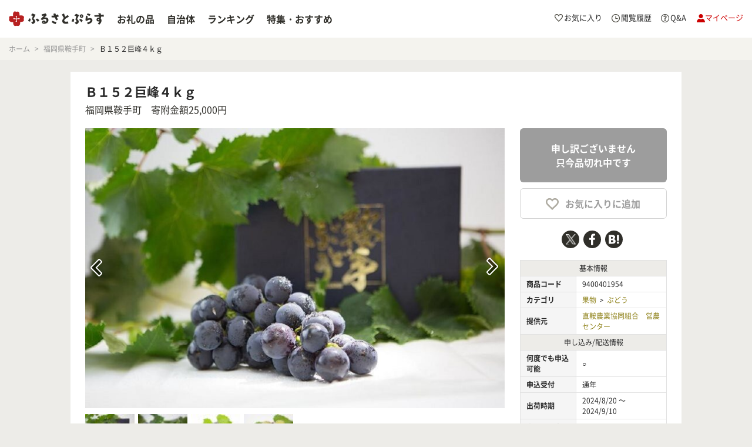

--- FILE ---
content_type: text/html; charset=UTF-8
request_url: https://furusatoplus.com/product/404021-56606/
body_size: 44710
content:
<!doctype html>
<html lang="ja">
<head prefix="og: http://ogp.me/ns# fb: http://ogp.me/ns/fb#">
<meta charset="utf-8">
<title>ふるさと納税 「Ｂ１５２巨峰４ｋｇ」 福岡県鞍手町 - ふるさと納税の「ふるさとぷらす」</title>
<!-- Global site tag (gtag.js) - Google Analytics -->
<script async src="https://www.googletagmanager.com/gtag/js?id=G-SNNV528WED"></script>
<script>
window.dataLayer = window.dataLayer || [];
function gtag(){dataLayer.push(arguments);}
gtag('js', new Date());
gtag('config', 'G-SNNV528WED');
</script>
<meta name="description" content="福岡県鞍手町 ふるさと納税「Ｂ１５２巨峰４ｋｇ」。美味しさを探し求めて、半世紀。 芳醇でまろやかな甘みとみずみずしさが特徴の「鞍手ぶどう」です。
 自然の中で育まれた鞍手町特産品の巨峰。生産面積40ヘクタールは福岡県筑豊地区第１位。芳醇でまろやかな甘みとみずみずしさが特徴の鞍手産 巨峰をご賞味くださ…">
<meta name="keywords" content="ふるさと納税,福岡県,鞍手町,Ｂ１５２巨峰４ｋｇ,お礼の品,ふるさとぷらす">
<meta property="og:url" content="https://furusatoplus.com/product/404021-56606/">
<meta property="og:title" content="ふるさと納税 「Ｂ１５２巨峰４ｋｇ」 福岡県鞍手町 - ふるさと納税の「ふるさとぷらす」">
<meta property="og:description" content="福岡県鞍手町 ふるさと納税「Ｂ１５２巨峰４ｋｇ」。美味しさを探し求めて、半世紀。 芳醇でまろやかな甘みとみずみずしさが特徴の「鞍手ぶどう」です。
 自然の中で育まれた鞍手町特産品の巨峰。生産面積40ヘクタールは福岡県筑豊地区第１位。芳醇でまろやかな甘みとみずみずしさが特徴の鞍手産 巨峰をご賞味くださ…">
<meta property="og:type" content="article">
<meta property="og:image" content="https://furusatoplus.com/icv/product/404021-56606/X870.580_productmain_9400401954_57865_orig.jpg">
<meta property="og:site_name" content="ふるさとぷらす">
<meta property="fb:app_id" content="108712516193419">
<meta name="viewport" content="width=1080,user-scalable=yes,shrink-to-fit=no">
<meta name="application-name" content="ふるさとぷらす">
<meta name="msapplication-config" content="/browserconfig.xml">
<meta name="robots" content="index,follow">
<meta name="csrf-token" content="KhqWxp7EAuDb1R694uihfFtsZC0M2IcVi1f0fRWd">
<link rel="canonical" href="https://furusatoplus.com/product/404021-56606/">
<link rel="shortcut icon" href="https://furusatoplus.com/images/pc/common/parts/img_favicon.ico">
<link rel="apple-touch-icon" href="https://furusatoplus.com/images/pc/common/parts/img_touch.png">
<link rel="stylesheet" href="/css/pc/common.css?2412041636">
<link rel="stylesheet" href="/css/pc/product.css?2405241245">
<script>
var fplConf = {
  cdndomain: 'https://furusatoplus.com'
};
</script>
<!--DTM Header code-->
<script src=""></script>
<!--/DTM Header code-->
</head>
<body class="ver04">
<header class="header04">
<div class="headerMod">
<div class="logo"><a href="/"><img src="https://furusatoplus.com/images/pc/common/parts/logo_05.png" width="162" alt="ふるさとぷらす"></a></div>
<div class="navBox">
<div class="nav">
<ul>
<li><a href="/search/" class="product">お礼の品</a></li>
<li><a href="/local/" class="local">自治体</a></li>
<li><a href="/ranking/" class="ranking">ランキング</a></li>
<li><a href="/feature/" class="info">特集・おすすめ</a></li>
</ul>
</div>
</div>
<div class="supportMenuBox">
<ul class="sMenu">

<li class="favorite"><a href="/favorite/">お気に入り</a></li>
<li class="history"><a href="/history/">閲覧履歴</a></li>
<li class="helpFaq"><a href="/info/faq/">Q&amp;A</a></li>
<li class="mypage"><a href="https://furusatoplus.com/mypage">マイページ</a></li>
</ul>
</div>

<!-- <h1>Sagai</h1> -->

<div class="topicPath">
<ol>
<li>
<span itemscope="" itemtype="http://data-vocabulary.org/Breadcrumb">
<a href="/" itemprop="url">
<span itemprop="title">ホーム</span>
</a>
</span>
</li>
<li>
<span itemscope="" itemtype="http://data-vocabulary.org/Breadcrumb">
<a href="/local/404021/" itemprop="url">
<span itemprop="title">福岡県鞍手町</span>
</a>
</span>
</li>
<li class="current">
<span>
<span itemprop="title"><strong>Ｂ１５２巨峰４ｋｇ</strong></span>
</span>
</li>
</ol>
</div>
</div>
</header>
<main>
<div class="productMod">
<div class="ttlBox">
<div class="txt">
<h1 class="mainTtl">Ｂ１５２巨峰４ｋｇ</h1>
<div class="subTtl"><a href="/local/404021/">福岡県鞍手町</a>　寄附金額25,000円</div>
</div>
</div>

<div class="wrapper">
<div class="productBox">
<div class="itemImgBox">
<div class="wrap ">
<div class="productGallery js-gallery03">
<div class="itemImgMain">
<img src="https://furusatoplus.com/icv/product/404021-56606/X720.480_productmain_9400401954_57865_orig.jpg" width="714" height="476" class="mainItemImg" data-index="0" onerror="this.src='https://furusatoplus.com/icv/noimage/X720.480_noimage_01.png'; this.onerror=null; return false;">
<span class="itemImgPrev" onclick="onclickcatalyst_gallery('スライド'); return true;"></span>
<span class="itemImgNext" onclick="onclickcatalyst_gallery('スライド'); return true;"></span>
</div>
<ul class="itemTxtList">
<li style="display: list-item;">
</li>
<li>
</li>
<li>
</li>
<li>
</li>
</ul>
<ul class="itemImgList" onclick="onclickcatalyst_gallery('お礼の品サブ画像'); return true;">
<li><img src="https://furusatoplus.com/icv/product/404021-56606/X58.39_productmain_9400401954_57865_orig.jpg" width="84" height="56" alt="" onerror="this.src='https://furusatoplus.com/icv/noimage/X58.39_noimage_01.png'; this.onerror=null; return false;"></li>
<li><img src="https://furusatoplus.com/icv/product/404021-56606/X58.39_productsub_9400400423_402555_orig.jpg" width="84" height="56" alt="" onerror="this.src='https://furusatoplus.com/icv/noimage/X58.39_noimage_01.png'; this.onerror=null; return false;"></li>
<li><img src="https://furusatoplus.com/icv/product/404021-56606/X58.39_productsub_9400400423_402556_orig.jpg" width="84" height="56" alt="" onerror="this.src='https://furusatoplus.com/icv/noimage/X58.39_noimage_01.png'; this.onerror=null; return false;"></li>
<li><img src="https://furusatoplus.com/icv/product/404021-56606/X58.39_productsub_9400400423_402557_orig.jpg" width="84" height="56" alt="" onerror="this.src='https://furusatoplus.com/icv/noimage/X58.39_noimage_01.png'; this.onerror=null; return false;"></li>
</ul>
</div>
</div>
</div>


<div class="lead">
<div class="leadTtl">美味しさを探し求めて、半世紀。 芳醇でまろやかな甘みとみずみずしさが特徴の「鞍手ぶどう」です。<br>
</div>
<div class="leadTxt">
<p>自然の中で育まれた鞍手町特産品の巨峰。生産面積40ヘクタールは福岡県筑豊地区第１位。芳醇でまろやかな甘みとみずみずしさが特徴の鞍手産 巨峰をご賞味ください。その栽培は戦後まもなく導入されて以来、半世紀以上にわたり生産者の研究と努力に支えられ、今日まで特産品として大切に受け継がれています。巨峰の収穫時期には、町内のあちらこちらに巨峰の直売所が設けられます。<br>
</p>
</div>
</div>


<div class="productSpec">
<ul>
<li>商品内容：●巨峰4ｋｇ※年間を通して受付を行いますが、発送期間限定（８月下旬～９月中旬頃）のため、8月31日以降にお申込み場合は、翌年の８月下旬～９月中旬頃の発送となります。なお、天候により発送期間には若干の変動が生じることがありますので、予めご了承ください。<br>
</li>
<li>原産地・原材料生産地：福岡県鞍手町</li>
</ul>
</div>
</div>

<div class="infoBox">
<div class="send">
<div class="btn06"><p>申し訳ございません<br>只今品切れ中です</p></div>
</div>
<div class="favBtn01"><span class="js-favBtn01 favBtn" data-cd="404021-56606" data-action="insert" onclick="onclickcatalyst_favorite(this,'福岡県','鞍手町','404021','Ｂ１５２巨峰４ｋｇ','404021-56606','果物','果物：ぶどう','25000','お礼の品お気に入り'); return false;"><span class="icon"></span><span class="txt">お気に入りに追加</span></span></div>


<div class="sns">
<ul class="js-sns02">
<li class="twBtn" onclick="onclickcatalyst_sns('X','product_header'); return true;"><a href="http://x.com/share?text=%E3%81%B5%E3%82%8B%E3%81%95%E3%81%A8%E7%B4%8D%E7%A8%8E%20%E3%80%8C%EF%BC%A2%EF%BC%91%EF%BC%95%EF%BC%92%E5%B7%A8%E5%B3%B0%EF%BC%94%EF%BD%8B%EF%BD%87%E3%80%8D%20%E7%A6%8F%E5%B2%A1%E7%9C%8C%E9%9E%8D%E6%89%8B%E7%94%BA%20-%20%E3%81%B5%E3%82%8B%E3%81%95%E3%81%A8%E7%B4%8D%E7%A8%8E%E3%81%AE%E3%80%8C%E3%81%B5%E3%82%8B%E3%81%95%E3%81%A8%E3%81%B7%E3%82%89%E3%81%99%E3%80%8D&url=http%3A%2F%2Ffurusatoplus.com%2Fproduct%2F404021-56606%2F&hashtags=%E3%81%B5%E3%82%8B%E3%81%95%E3%81%A8%E7%B4%8D%E7%A8%8E" onclick="window.open(this.href, '', 'menubar=no,toolbar=no,resizable=yes,scrollbars=yes,height=800,width=1000');return false;" rel="nofollow"><img src="https://furusatoplus.com/images/pc/common/parts/icon_x_01.svg" width="30" height="30" alt="x"></a></li>
<li class="fbBtn" onclick="onclickcatalyst_sns('FACEBOOK','product_header'); return true;"><a href="http://www.facebook.com/sharer.php?src=bm&u=http%3A%2F%2Ffurusatoplus.com%2Fproduct%2F404021-56606%2F" onclick="window.open(this.href, '', 'menubar=no,toolbar=no,resizable=yes,scrollbars=yes,height=800,width=1000');return false;" rel="nofollow"><img src="https://furusatoplus.com/images/pc/common/parts/icon_fb_01.svg" width="30" height="30" alt="facebook"></a></li>
<li class="hbBtn" onclick="onclickcatalyst_sns('HATENA','product_header'); return true;"><a href="http://b.hatena.ne.jp/append?http%3A%2F%2Ffurusatoplus.com%2Fproduct%2F404021-56606%2F" onclick="window.open(this.href, '', 'menubar=no,toolbar=no,resizable=yes,scrollbars=yes,height=800,width=1000');return false;" rel="nofollow"><img src="https://furusatoplus.com/images/pc/common/parts/icon_hb_01.svg" width="30" height="30" alt="はてなブックマーク"></a></li>
</ul>
</div>






<div class="info">
<table class="tbl03">
<tr class="infoItem"><th colspan="2" class="sectionTtl">基本情報</th></tr>
<tr class="infoItem"><th class="infoTableHead">商品コード</th><td>9400401954</td></tr>
<tr class="infoItem">
<th class="infoTableHead">カテゴリ</th>
<td>
<a href="/search/?big_categories_cd=05">果物</a>
<span class="symbol">&gt;</span>
<a href="/search/?small_categories_id=45">ぶどう</a>
</td>
</tr>
<tr class="infoItem">
<th class="infoTableHead">提供元</th>
<td><a href="/search/?company_name=%E7%9B%B4%E9%9E%8D%E8%BE%B2%E6%A5%AD%E5%8D%94%E5%90%8C%E7%B5%84%E5%90%88%E3%80%80%E5%96%B6%E8%BE%B2%E3%82%BB%E3%83%B3%E3%82%BF%E3%83%BC">直鞍農業協同組合　営農センター</a></td>
</tr>

<tr class="infoItem"><th colspan="2" class="sectionTtl">申し込み/配送情報</th></tr>
<tr class="infoItem"><th>何度でも申込可能</th><td>○</td></tr>
<tr class="infoItem">
<th>申込受付</th>
<td>通年</td>
</tr>
<tr class="infoItem">
<th>出荷時期</th>
<td>2024/8/20 ～<br>2024/9/10
</td>
</tr>
<tr class="infoItem"><th>寄附証明書<br>送付時期目安</th><td>寄附申込日の翌月にお届けいたします。</td></tr>
<tr class="infoItem"><th>配送</th><td>チルド（ゆうパック）</td></tr>

<tr class="infoItem"><th colspan="2" class="sectionTtl">決済方法</th></tr>
<tr class="infoItem">
<th>クレジットカード決済</th>
<td>○</td>
</tr>
<tr class="infoItem">
<th>コンビニ決済</th>
<td>-</td>
</tr>
<tr class="infoItem">
<th>銀行決済（ペイジー）</th>
<td>-</td>
</tr>
</table>
</div>

<div class="youPack">
<p><img src="https://furusatoplus.com/images/pc/common/parts/logo_youPack.jpg" width="62" alt="ゆうパックでお届けします"><span class="txt">でお届けします</span></p>
</div>

</div>

<div class="sendBox">
<div class="btn06"><p>申し訳ございません<br>只今品切れ中です</p></div>
<div class="attentionBlk">
<ul>
<li>●お礼の品の発送<br>
※返礼品の発送は、取扱事業者の準備が整い次第順次発送しておりますが、人気の品や季節限定品及び年末年始時期についてはお時間を頂く場合がございますので、詳しくは各お礼の品ページの表記をご確認ください。<br>
<br>
●寄附受領証明書等<br>
※「寄附受領証明書」及び「ワンストップ特例申請書」の発送につきましては、お申込みをお受けした翌月に発送します。<br>
※お申込み頂いた個人情報は、本町の寄附金の受付、確認・連絡等に利用するものであり、それ以外の目的で使用することはありません。 <br>
※ご住所等の変更があった場合は、ご連絡いただきますようお願いします。<br>
</li>
</ul>
</div>
</div>

</div>
</div>

<div id="GIFT" class="productListMod">
<h2 class="ttl01">鞍手町の寄附のお礼の品</h2>
<div class="txt01">
<div class="sum">
<p>寄附を頂きました皆様に、ささやかではありますが、鞍手町の特産品等をお礼の品としてご用意しております。本町自慢の品をご堪能ください。<br>
※お礼の品につきましては、鞍手町以外にお住まいの方が対象となります。<br>
※令和元年６月１日の地方税法等の一部改正により鞍手町民の方が鞍手町にふるさと納税（寄附）を行った場合については、お礼の品を送付することができなくなりましたので、ご了承ください。<br>
</p>
</div>
</div>
<ul class="list01 ">
<li class="product">
<div class="img">
<a href="/product/404021-29130/">
<img src="https://furusatoplus.com/icv/product/404021-29130/X228.152_productmain_9400401561_30391_orig.jpg" width="228" height="152" alt="【ミシュラン掲載】Ｆ１１０ふるの牛（黒毛和牛）Ａ５特選焼肉用　１．７ｋｇ" onerror="this.src='https://furusatoplus.com/icv/noimage/X228.152_noimage_01.png'; this.onerror=null; return false;">
</a>
</div>
<div class="name"><a href="/product/404021-29130/">【ミシュラン掲載】Ｆ１１０ふるの牛（黒毛和牛）Ａ５特選焼肉用　１．７ｋｇ</a></div>
<div class="detail"><p>東京の有名レストランにも提供している逸品。肥育農家　古野英樹…</p></div>
<div class="price"><span class="donation">寄附金額</span>&nbsp;100,000<span>円</span></div>
<div class="favBtn02 js-favBtn01 favBtn" data-cd="404021-29130" data-action="insert" onclick="onclickcatalyst_favorite(this,'福岡県','鞍手町','404021','【ミシュラン掲載】Ｆ１１０ふるの牛（黒毛和牛）Ａ５特選焼肉用　１．７ｋｇ','404021-29130','肉','肉：牛肉','100000','お礼の品お気に入り'); return false;"><span class="icon"></span></div>
</li>
<li class="product">
<div class="img">
<a href="/product/404021-27690/">
<img src="https://furusatoplus.com/icv/product/404021-27690/X228.152_productmain_9400401455_28951_orig.jpg" width="228" height="152" alt="【ミシュラン掲載】Ｂ１３９ふるの牛（黒毛和牛）Ａ５特選切り落とし　７５０ｇ" onerror="this.src='https://furusatoplus.com/icv/noimage/X228.152_noimage_01.png'; this.onerror=null; return false;">
</a>
</div>
<div class="name"><a href="/product/404021-27690/">【ミシュラン掲載】Ｂ１３９ふるの牛（黒毛和牛）Ａ５特選切り落とし　７５０ｇ</a></div>
<div class="detail"><p>東京の有名レストランにも提供している逸品。肥育農家　古野英樹…</p></div>
<div class="price"><span class="donation">寄附金額</span>&nbsp;20,000<span>円</span></div>
<div class="favBtn02 js-favBtn01 favBtn" data-cd="404021-27690" data-action="insert" onclick="onclickcatalyst_favorite(this,'福岡県','鞍手町','404021','【ミシュラン掲載】Ｂ１３９ふるの牛（黒毛和牛）Ａ５特選切り落とし　７５０ｇ','404021-27690','肉','肉：牛肉','20000','お礼の品お気に入り'); return false;"><span class="icon"></span></div>
</li>
<li class="product">
<div class="img">
<a href="/product/404021-61948/">
<img src="https://furusatoplus.com/icv/product/404021-61948/X228.152_productmain_9400402024_63207_orig.jpg" width="228" height="152" alt="Ａ１８６味宝卵" onerror="this.src='https://furusatoplus.com/icv/noimage/X228.152_noimage_01.png'; this.onerror=null; return false;">
</a>
</div>
<div class="name"><a href="/product/404021-61948/">Ａ１８６味宝卵</a></div>
<div class="detail"><p>600件を超えるホテルや飲食店で使用されている味宝卵。 毎日…</p></div>
<div class="price"><span class="donation">寄附金額</span>&nbsp;10,000<span>円</span></div>
<div class="favBtn02 js-favBtn01 favBtn" data-cd="404021-61948" data-action="insert" onclick="onclickcatalyst_favorite(this,'福岡県','鞍手町','404021','Ａ１８６味宝卵','404021-61948','卵・乳製品','卵・乳製品：卵','10000','お礼の品お気に入り'); return false;"><span class="icon"></span></div>
</li>
<li class="product">
<div class="img">
<a href="/product/404021-38724/">
<img src="https://furusatoplus.com/icv/product/404021-38724/X228.152_productmain_9400401735_39985_orig.jpg" width="228" height="152" alt="Ａ１６４特撰博多もつ鍋【まろやかあごだし醤油仕立て】2～3人前" onerror="this.src='https://furusatoplus.com/icv/noimage/X228.152_noimage_01.png'; this.onerror=null; return false;">
</a>
</div>
<div class="name"><a href="/product/404021-38724/">Ａ１６４特撰博多もつ鍋【まろやかあごだし醤油仕立て】2～3人前</a></div>
<div class="detail"><p>独楽で大人気の「まろやかあごだし醤油仕立て」のもつ鍋です。国…</p></div>
<div class="price"><span class="donation">寄附金額</span>&nbsp;11,000<span>円</span></div>
<div class="favBtn02 js-favBtn01 favBtn" data-cd="404021-38724" data-action="insert" onclick="onclickcatalyst_favorite(this,'福岡県','鞍手町','404021','Ａ１６４特撰博多もつ鍋【まろやかあごだし醤油仕立て】2～3人前','404021-38724','加工食品','加工食品：その他（加工食品）','11000','お礼の品お気に入り'); return false;"><span class="icon"></span></div>
</li>
</ul>
<ul class="list01  end">
<li class="product">
<div class="img">
<a href="/product/404021-17396/">
<img src="https://furusatoplus.com/icv/product/404021-17396/X228.152_productmain_9400401376_18657_orig.jpg" width="228" height="152" alt="Ｆ１０６【１kg】博多和牛シャトーブリアン" onerror="this.src='https://furusatoplus.com/icv/noimage/X228.152_noimage_01.png'; this.onerror=null; return false;">
</a>
</div>
<div class="name"><a href="/product/404021-17396/">Ｆ１０６【１kg】博多和牛シャトーブリアン</a></div>
<div class="detail"><p>肉質がやわらかで濃厚な旨味の博多和牛シャトーブリアンを１㎏お…</p></div>
<div class="price"><span class="donation">寄附金額</span>&nbsp;100,000<span>円</span></div>
<div class="favBtn02 js-favBtn01 favBtn" data-cd="404021-17396" data-action="insert" onclick="onclickcatalyst_favorite(this,'福岡県','鞍手町','404021','Ｆ１０６【１kg】博多和牛シャトーブリアン','404021-17396','肉','肉：牛肉','100000','お礼の品お気に入り'); return false;"><span class="icon"></span></div>
</li>
<li class="product">
<div class="img">
<a href="/product/404021-16288/">
<img src="https://furusatoplus.com/icv/product/404021-16288/X228.152_productmain_9400401272_17549_orig.jpg" width="228" height="152" alt="Ａ１４８博多もつ鍋（醤油味・味噌味）食べ比べセット" onerror="this.src='https://furusatoplus.com/icv/noimage/X228.152_noimage_01.png'; this.onerror=null; return false;">
</a>
</div>
<div class="name"><a href="/product/404021-16288/">Ａ１４８博多もつ鍋（醤油味・味噌味）食べ比べセット</a></div>
<div class="detail"><p>ご自宅で博多もつ鍋をお楽しみいただけます。国産牛もつにちゃん…</p></div>
<div class="price"><span class="donation">寄附金額</span>&nbsp;11,000<span>円</span></div>
<div class="favBtn02 js-favBtn01 favBtn" data-cd="404021-16288" data-action="insert" onclick="onclickcatalyst_favorite(this,'福岡県','鞍手町','404021','Ａ１４８博多もつ鍋（醤油味・味噌味）食べ比べセット','404021-16288','加工食品','加工食品：その他（加工食品）','11000','お礼の品お気に入り'); return false;"><span class="icon"></span></div>
</li>
<li class="product">
<div class="img">
<a href="/product/404021-4720/">
<img src="https://furusatoplus.com/icv/product/404021-4720/X228.152_productmain_9400401071_5983_orig.jpg" width="228" height="152" alt="Ｂ１２８特撰博多もつ鍋セット（あごだし味噌仕立て）４～５人前" onerror="this.src='https://furusatoplus.com/icv/noimage/X228.152_noimage_01.png'; this.onerror=null; return false;">
</a>
</div>
<div class="name"><a href="/product/404021-4720/">Ｂ１２８特撰博多もつ鍋セット（あごだし味噌仕立て）４～５人前</a></div>
<div class="detail"><p>博多の定番！バリうまか！！おいしさの秘密は、食肉センター直送…</p></div>
<div class="price"><span class="donation">寄附金額</span>&nbsp;20,000<span>円</span></div>
<div class="favBtn02 js-favBtn01 favBtn" data-cd="404021-4720" data-action="insert" onclick="onclickcatalyst_favorite(this,'福岡県','鞍手町','404021','Ｂ１２８特撰博多もつ鍋セット（あごだし味噌仕立て）４～５人前','404021-4720','加工食品','加工食品：その他（加工食品）','20000','お礼の品お気に入り'); return false;"><span class="icon"></span></div>
</li>
<li class="product">
<div class="img">
<a href="/product/404021-29127/">
<img src="https://furusatoplus.com/icv/product/404021-29127/X228.152_productmain_9400401534_30388_orig.jpg" width="228" height="152" alt="【ミシュラン掲載】Ｇ１０３ふるの牛（黒毛和牛）Ａ５特選サーロインブロック　２．６ｋｇ" onerror="this.src='https://furusatoplus.com/icv/noimage/X228.152_noimage_01.png'; this.onerror=null; return false;">
</a>
</div>
<div class="name"><a href="/product/404021-29127/">【ミシュラン掲載】Ｇ１０３ふるの牛（黒毛和牛）Ａ５特選サーロインブロック　２．６ｋｇ</a></div>
<div class="detail"><p>東京の有名レストランにも提供している逸品。肥育農家　古野英樹…</p></div>
<div class="price"><span class="donation">寄附金額</span>&nbsp;200,000<span>円</span></div>
<div class="favBtn02 js-favBtn01 favBtn" data-cd="404021-29127" data-action="insert" onclick="onclickcatalyst_favorite(this,'福岡県','鞍手町','404021','【ミシュラン掲載】Ｇ１０３ふるの牛（黒毛和牛）Ａ５特選サーロインブロック　２．６ｋｇ','404021-29127','肉','肉：牛肉','200000','お礼の品お気に入り'); return false;"><span class="icon"></span></div>
</li>
</ul>
<div class="btn07"><a href="/local/404021/#GIFT">鞍手町のお礼の品をもっと見る</a></div>
</div>

<div class="localMod">
<div class="wrap">
<div class="img">
<a href="/local/404021/"><img src="https://furusatoplus.com/icv/local/404021/X150.100_localmain_orig.jpg" width="150" alt="福岡県鞍手町" onerror="this.src='https://furusatoplus.com/icv/noimage/X150.100_noimage_01.png'; this.onerror=null; return false;"></a>
</div>
<div class="txt">
<div class="name"><a href="/local/404021/">福岡県鞍手町<span class="kana">ふくおかけん くらてまち</span></a></div>
<div class="catch">新たな力で躍動するまち　くらて</div>
<div class="detail">伝統文化や歴史あふれるまちを次世代に継承し、誰もが住み慣れた地域で安心して暮らし続けることのできる地域社会の構築を目指すため寄附を募ります。皆様のご支援よろしくお願いします。</div>
</div>
</div>
<div class="btn07"><a href="/local/404021/">鞍手町の情報をもっと見る</a></div>
</div>

<div class="productListMod related">
<h2 class="ttl01">その他 自治体の「果物」に関連するお礼の品</h2>
<div class="txt01">
<div class="sum">
<p>鞍手町以外の自治体で掲載している「果物」関連のお礼の品をご紹介します。</p>
</div>
</div>
<ul class="list01 end">
<li class="product">
<div class="img">
<a href="/product/232238-41115/">
<img src="https://furusatoplus.com/icv/product/232238-41115/X228.152_productmain_a017-p_42376_orig.jpg" width="228" height="152" alt="★お届けは2026年8月から！★３種のぶどう詰め合わせ" onerror="this.src='https://furusatoplus.com/icv/noimage/X228.152_noimage_01.png'; this.onerror=null; return false;">
</a></div>
<div class="name"><a href="/product/232238-41115/">★お届けは2026年8月から！★３種のぶどう詰め合わせ</a></div>
<div class="detail"><p>　 見た目にも華やかで食卓を彩るように、またお客様をおもてな…</p></div>
<div class="price"><span class="donation">寄附金額</span>&nbsp;27,000<span>円</span></div>
<div class="local"><span>愛知県大府市</span></div>
<div class="favBtn02 js-favBtn01 favBtn" data-cd="232238-41115" data-action="insert" onclick="onclickcatalyst_favorite(this,'愛知県','大府市','232238','★お届けは2026年8月から！★３種のぶどう詰め合わせ','232238-41115','果物','果物：ぶどう','27000','お礼の品お気に入り'); return false;"><span class="icon"></span></div>
</li>
<li class="product">
<div class="img">
<a href="/product/303437-52901/">
<img src="https://furusatoplus.com/icv/product/303437-52901/X228.152_productmain_dd92145_54160_orig.jpg" width="228" height="152" alt="★2026年度発送分★[新鮮・産直]和歌山県産完熟シャインマスカット約1kg " onerror="this.src='https://furusatoplus.com/icv/noimage/X228.152_noimage_01.png'; this.onerror=null; return false;">
</a></div>
<div class="name"><a href="/product/303437-52901/">★2026年度発送分★[新鮮・産直]和歌山県産完熟シャインマスカット約1kg </a></div>
<div class="detail"><p>朝採りした新鮮なシャインマスカットを産地直送でお届け！ 【発…</p></div>
<div class="price"><span class="donation">寄附金額</span>&nbsp;16,000<span>円</span></div>
<div class="local"><span>和歌山県九度山町</span></div>
<div class="favBtn02 js-favBtn01 favBtn" data-cd="303437-52901" data-action="insert" onclick="onclickcatalyst_favorite(this,'和歌山県','九度山町','303437','★2026年度発送分★[新鮮・産直]和歌山県産完熟シャインマスカット約1kg ','303437-52901','果物','果物：ぶどう','16000','お礼の品お気に入り'); return false;"><span class="icon"></span></div>
</li>
<li class="product">
<div class="img">
<a href="/product/232238-74104/">
<img src="https://furusatoplus.com/icv/product/232238-74104/X228.152_productmain_ct003_75362_orig.jpg" width="228" height="152" alt="【先行予約2026年8月頃発送】大府市産　シャインマスカット800g（1房入り）" onerror="this.src='https://furusatoplus.com/icv/noimage/X228.152_noimage_01.png'; this.onerror=null; return false;">
</a></div>
<div class="name"><a href="/product/232238-74104/">【先行予約2026年8月頃発送】大府市産　シャインマスカット800g（1房入り）</a></div>
<div class="detail"><p>　 大府市の葡萄は愛知県内で最も生産量が多く特産品であり、そ…</p></div>
<div class="price"><span class="donation">寄附金額</span>&nbsp;14,000<span>円</span></div>
<div class="local"><span>愛知県大府市</span></div>
<div class="favBtn02 js-favBtn01 favBtn" data-cd="232238-74104" data-action="insert" onclick="onclickcatalyst_favorite(this,'愛知県','大府市','232238','【先行予約2026年8月頃発送】大府市産　シャインマスカット800g（1房入り）','232238-74104','果物','果物：ぶどう','14000','お礼の品お気に入り'); return false;"><span class="icon"></span></div>
</li>
<li class="product">
<div class="img">
<a href="/product/232238-74103/">
<img src="https://furusatoplus.com/icv/product/232238-74103/X228.152_productmain_ct002_75361_orig.jpg" width="228" height="152" alt="【先行予約2026年8月頃発送】大府市産　シャインマスカット1.4kg(2～3房入）" onerror="this.src='https://furusatoplus.com/icv/noimage/X228.152_noimage_01.png'; this.onerror=null; return false;">
</a></div>
<div class="name"><a href="/product/232238-74103/">【先行予約2026年8月頃発送】大府市産　シャインマスカット1.4kg(2～3房入）</a></div>
<div class="detail"><p>　 大府市の葡萄は愛知県内で最も生産量が多く特産品であり、そ…</p></div>
<div class="price"><span class="donation">寄附金額</span>&nbsp;21,000<span>円</span></div>
<div class="local"><span>愛知県大府市</span></div>
<div class="favBtn02 js-favBtn01 favBtn" data-cd="232238-74103" data-action="insert" onclick="onclickcatalyst_favorite(this,'愛知県','大府市','232238','【先行予約2026年8月頃発送】大府市産　シャインマスカット1.4kg(2～3房入）','232238-74103','果物','果物：ぶどう','21000','お礼の品お気に入り'); return false;"><span class="icon"></span></div>
</li>
</ul>
<div class="btn07"><a href="/search/?big_categories_cd=05">「果物」に関連するお礼の品をもっと見る</a></div>
</div>

<div id="GUIDE" class="guideMod">
<h2 class="ttl01">ふるさと納税ご利用ガイド</h2>
<div class="useFlow">
<h3 class="ttl02">お申込からお礼の品到着までの流れ</h3>
<ul class="list">
<li class="step">
<div class="image step1">
<img src="https://furusatoplus.com/images/pc/common/parts/img_useFlow_01.png" alt="ログイン・寄附情報の入力" width="210">
</div>
<div class="txt">
<p class="ttl">ログイン・寄附情報の入力</p>
<p>申し込みボタンをクリックするとログイン画面に移ります。初めての方は会員登録を行います。会員の方はログインした上で、お申し込みに必要な項目を入力します。
</p></div>
</li>

<li class="step">
<div class="image step2">   
<img src="https://furusatoplus.com/images/pc/common/parts/img_useFlow_02.png" alt="決済の完了・確認メール配信" width="210">
</div>
<div class="txt">
<p class="ttl">決済の完了・確認メール配信</p>
<p>ご希望の決済方法を選択して、お支払いの手続きを済ませます。お申し込みが完了すると、登録済みのメールアドレスに、完了メールが届きます。
</p></div>
</li>

<li class="step">
<div class="image step3">
<img src="https://furusatoplus.com/images/pc/common/parts/img_useFlow_03.png" alt="お礼の品・関連書類の発送" width="210">
</div>
<div class="txt">
<p class="ttl">お礼の品・関連書類の発送</p>
<p>準備ができ次第、自治体からお礼の品や必要書類が発送されます。発送時期は、自治体やお礼の品ごとに異なりますので、お礼の品の情報ページでご確認ください。
</p></div>
</li>

<li class="step">
<div class="image step4">
<img src="https://furusatoplus.com/images/pc/common/parts/img_useFlow_04.png" alt="お礼の品・関連書類が到着！" width="210">
</div>
<div class="txt">
<p class="ttl">お礼の品・関連書類が到着！</p>
<p>お礼の品 や必要書類が順次到着しますので、内容をお確かめください。<span class="att">※書類は税金控除で使用します。必要に応じて所定の手続きを進めてください。</span></p>

</div>
</li>
</ul>
</div>


<div class="article">
<h3 class="ttl02">ふるさと納税 まるわかり！</h3>
<div class="txt01">
<p>ふるさと納税の仕組み、手続きについて、くわしく知りたい方はこちらをご覧ください。<br>
利用にあたっての注意点や、気になる税額控除のお話、各種Ｑ&amp;Ａもご用意しております。ふるさと納税を利用する前に、おさえておくと安心です。</p>
</div>
<ul class="list10 js-link01">
<li class="box">
<div class="image"><img src="https://furusatoplus.com/images/pc/common/info/img_learning_01.jpg" width="228" height="152" alt="ふるさと納税とは？"></div>
<div class="ttl"><a href="/info/001/">ふるさと納税とは？</a></div>
</li>
<li class="box">
<div class="image"><img src="https://furusatoplus.com/images/pc/common/info/img_learning_02.jpg" width="228" height="152" alt="ふるさと納税の手続き 申し込みから確定申告までを解説！"></div>
<div class="ttl"><a href="/info/002/">ふるさと納税の手続き 申し込みから確定申告までを解説！</a></div>
</li>
<li class="box">
<div class="image"><img src="https://furusatoplus.com/images/pc/common/info/img_learning_03.jpg" width="228" height="152" alt="ふるさと納税 控除の目安と限度額の計算方法"></div>
<div class="ttl"><a href="/info/003/">ふるさと納税 控除の目安と限度額の計算方法</a></div>
</li>
<li class="box">
<div class="image"><img src="https://furusatoplus.com/images/pc/common/info/img_learning_04.jpg" width="228" height="152" alt="ふるさと納税の期限や期間"></div>
<div class="ttl"><a href="/info/004/">ふるさと納税の期限や期間</a></div>
</li>
</ul>
<ul class="list10 js-link01">
<li class="box">
<div class="image"><img src="https://furusatoplus.com/images/pc/common/info/img_learning_05.jpg" width="228" height="152" alt="ふるさと納税Ｑ&amp;Ａ"></div>
<div class="ttl"><a href="/info/005/">ふるさと納税の確定申告</a></div>
</li>
<li class="box">
<div class="image"><img src="https://furusatoplus.com/images/pc/common/info/img_learning_06.jpg" width="228" height="152" alt="ふるさと納税とは？"></div>
<div class="ttl"><a href="/info/006/">ふるさと納税ワンストップ特例制度について</a></div>
</li>
<li class="box">
<div class="image"><img src="https://furusatoplus.com/images/pc/common/info/img_learning_07.jpg" width="228" height="152" alt="ふるさと納税の手続き 申し込みから確定申告までを解説！"></div>
<div class="ttl"><a href="/info/007/">株取引・FX等とふるさと納税の併用に関するメリットおよび注意点</a></div>
</li>
<li class="box">
<div class="image"><img src="https://furusatoplus.com/images/pc/common/info/img_learning_08.jpg" width="228" height="152" alt="住宅ローン控除とふるさと納税の併用について"></div>
<div class="ttl"><a href="/info/008/">住宅ローン減税とふるさと納税の<br>併用について</a></div>
</li>
</ul>
</div>
</div>


<div class="localLinkMod">
<div class="ttl01">応援する自治体を探す</div>
<ul class="list">
<li class="box js-link02"><a href="/local/search/?area_cd=01" class="txt hokkaido">北海道</a></li><li class="box js-link02"><a href="/local/search/?area_cd=02" class="txt tohoku">東北</a></li><li class="box js-link02"><a href="/local/search/?area_cd=03" class="txt kanto">関東</a></li><li class="box js-link02"><a href="/local/search/?area_cd=04" class="txt chubu">中部</a></li><li class="box js-link02"><a href="/local/search/?area_cd=05" class="txt kinki">近畿</a></li><li class="box js-link02"><a href="/local/search/?area_cd=06" class="txt chugoku">中国</a></li><li class="box js-link02"><a href="/local/search/?area_cd=07" class="txt shikoku">四国</a></li><li class="box js-link02"><a href="/local/search/?area_cd=08" class="txt kyushu">九州</a></li></ul>
<div class="btn08"><a href="/local/">自治体一覧を見る</a></div>
</div>
<div class="noticeMod">
<div class="wrap">
<div class="ttl"><h4>「ふるさとぷらす」ご利用上の注意</h4></div>
<ul>
<li>・本サービスでは十分な注意を払ってふるさと納税に関する情報提供を行っておりますが、本サービス中に掲載される情報について、当社は、その内容の正確性、速報性、完全性、適法性、または合目的性等について、いかなる保証（明示的、黙示的を問いません）もいたしません。また、お客様や第三者に損害や不利益が発生した場合でも、当社は一切の責任を負いかねます。お客様は、情報内容に関して、ご自身の判断と責任でご利用ください。</li>
<li>・寄附や納税に関するご質問には、本サービスではお答えできません。ご自身で各自治体や税理士等の専門家にお問い合わせください。</li>
</ul>
</div>
</div>
<div id="jsParams" style="display: none" data-cd="404021-56606" data-is_sp="false"></div>
</main>
<footer class="footer04">
<div class="footerMod">
<div class="footerBox">
<div class="footerNav">
<div class="navInner">
<div class="supportMenu">
<ul>
<li class="item mypage"><a href="https://furusatoplus.com/mypage">マイページ</a></li>
<li class="item favorite"><a href="/favorite/">お気に入り</a></li>
<li class="item history"><a href="/history/">閲覧履歴</a></li>
</ul>
</div>
<div class="sns">
<ul class="js-sns02">
<li class="twBtn" onclick="onclickcatalyst_sns('X','footer'); return true;"><a href="http://x.com/share?text=%E3%81%B5%E3%82%8B%E3%81%95%E3%81%A8%E7%B4%8D%E7%A8%8E%20%E3%80%8C%EF%BC%A2%EF%BC%91%EF%BC%95%EF%BC%92%E5%B7%A8%E5%B3%B0%EF%BC%94%EF%BD%8B%EF%BD%87%E3%80%8D%20%E7%A6%8F%E5%B2%A1%E7%9C%8C%E9%9E%8D%E6%89%8B%E7%94%BA%20-%20%E3%81%B5%E3%82%8B%E3%81%95%E3%81%A8%E7%B4%8D%E7%A8%8E%E3%81%AE%E3%80%8C%E3%81%B5%E3%82%8B%E3%81%95%E3%81%A8%E3%81%B7%E3%82%89%E3%81%99%E3%80%8D&url=http%3A%2F%2Ffurusatoplus.com%2Fproduct%2F404021-56606%2F&hashtags=%E3%81%B5%E3%82%8B%E3%81%95%E3%81%A8%E7%B4%8D%E7%A8%8E" onclick="window.open(this.href, '', 'menubar=no,toolbar=no,resizable=yes,scrollbars=yes,height=800,width=1000');return false;" rel="nofollow"><img src="https://furusatoplus.com/images/pc/common/parts/icon_x_01.svg" width="30" height="30" alt="x"></a></li>
<li class="fbBtn" onclick="onclickcatalyst_sns('FACEBOOK','footer'); return true;"><a href="http://www.facebook.com/sharer.php?src=bm&u=http%3A%2F%2Ffurusatoplus.com%2Fproduct%2F404021-56606%2F" onclick="window.open(this.href, '', 'menubar=no,toolbar=no,resizable=yes,scrollbars=yes,height=800,width=1000');return false;" rel="nofollow"><img src="https://furusatoplus.com/images/pc/common/parts/icon_fb_01.svg" width="30" height="30" alt="facebook"></a></li>
<li class="hbBtn" onclick="onclickcatalyst_sns('HATENA','footer'); return true;"><a href="http://b.hatena.ne.jp/append?http%3A%2F%2Ffurusatoplus.com%2Fproduct%2F404021-56606%2F" onclick="window.open(this.href, '', 'menubar=no,toolbar=no,resizable=yes,scrollbars=yes,height=800,width=1000');return false;" rel="nofollow"><img src="https://furusatoplus.com/images/pc/common/parts/icon_hb_01.svg" width="30" height="30" alt="はてなブックマーク"></a></li>
</ul>
<div class="twOfBtn">
<div class="btnWrap">
<a href="https://x.com/furusato_plus" class="btn" target="_blank">ふるさとぷらす 公式X</a>
</div>
</div>
</div>
</div>
</div>
<div class="footerMenu">
<ul class="list product">
<li class="ttl"><a href="/search/">お礼の品から探す</a></li>
<li class="item">
<ul class="fixed">
<li><a href="/search/?big_categories_cd=01">米・パン・麺</a></li>
<li><a href="/search/?big_categories_cd=02">肉</a></li>
<li><a href="/search/?big_categories_cd=03">カニ・エビ</a></li>
<li><a href="/search/?big_categories_cd=04">魚介類</a></li>
<li><a href="/search/?big_categories_cd=05">果物</a></li>
<li><a href="/search/?big_categories_cd=06">野菜</a></li>
<li><a href="/search/?big_categories_cd=07">卵・乳製品</a></li>
<li><a href="/search/?big_categories_cd=08">水・ソフトドリンク</a></li>
<li><a href="/search/?big_categories_cd=09">お酒</a></li>
<li><a href="/search/?big_categories_cd=10">加工食品</a></li>
</ul>
<ul class="fixed">
<li><a href="/search/?big_categories_cd=11">調味料・ドレッシング</a></li>
<li><a href="/search/?big_categories_cd=12">お菓子・スイーツ</a></li>
<li><a href="/search/?big_categories_cd=13">イベント・チケット</a></li>
<li><a href="/search/?big_categories_cd=14">生活雑貨</a></li>
<li><a href="/search/?big_categories_cd=15">花・種・観葉植物</a></li>
<li><a href="/search/?big_categories_cd=16">パソコン・家電・カメラ</a></li>
<li><a href="/search/?big_categories_cd=17">美容・健康</a></li>
<li><a href="/search/?big_categories_cd=18">工芸品・装飾品</a></li>
<li><a href="/search/?big_categories_cd=19">その他</a></li>
</ul>
</li>
</ul>
<ul class="list">
<li class="ttl"><a href="/local/">自治体から探す</a></li>
<li class="item">
<ul>
<li><a href="/local/search/?area_cd=01">北海道</a></li>
<li><a href="/local/search/?area_cd=02">東北</a></li>
<li><a href="/local/search/?area_cd=03">関東</a></li>
<li><a href="/local/search/?area_cd=04">中部</a></li>
<li><a href="/local/search/?area_cd=05">近畿</a></li>
<li><a href="/local/search/?area_cd=06">中国</a></li>
<li><a href="/local/search/?area_cd=07">四国</a></li>
<li><a href="/local/search/?area_cd=08">九州</a></li>
</ul>
</li>
</ul>
<ul class="list">
<li class="ttl"><a href="/ranking/">人気ランキング</a></li>
<li class="item">
<ul>
<li><a href="/ranking/">総合</a></li>
<li><a href="/ranking/product/?big_category_cd=01">米・パン・麺</a></li>
<li><a href="/ranking/product/?big_category_cd=03_04">カニ・エビ・魚介類</a></li>
<li><a href="/ranking/product/?big_category_cd=05_06">果物・野菜</a></li>
<li><a href="/ranking/product/?big_category_cd=08_09">水・ドリンク・お酒</a></li>
</ul>
</li>
</ul>
<ul class="list">
<li class="ttl"><a href="/info/001/">ふるさと納税 まるわかり</a></li>
<li class="item">
<ul>
<li><a href="/info/001/">ふるさと納税とは？</a></li>
<li><a href="/info/002/">ふるさと納税の方法・手順</a></li>
<li><a href="/info/003/">ふるさと納税　限度額と計算<br>（控除額シミュレータ）</a></li>
<li><a href="/info/004/">ふるさと納税の期限や期間</a></li>
<li><a href="/info/005/">ふるさと納税の確定申告</a></li>
<li><a href="/info/006/">ワンストップ特例とは？</a></li>
<li><a href="/info/007/">株取引・FXとふるさと納税</a></li>
<li><a href="/info/faq/">Q&amp;A</a></li>
</ul>
</li>
</ul>
<ul class="list otherMenu">
<li class="ttl"><a href="/whatsnew/">サイトからのお知らせ</a></li>
</ul>
</div>

<div class="corpWrap">
<div class="inner">
<div class="logo"><a href="/" class="logoImg"><img src="https://furusatoplus.com/images/pc/common/parts/logo_02.png" width="180" alt="ふるさとぷらす"></a></div>
<div class="corpMenu">
<ul class="corpMenuList">
<li><a href="/help/company/">運営会社</a></li>
<li><a href="/help/kiyaku/">利用規約・個人情報利用規約</a></li>
<!-- FURUSAOPLUS_034_QA_ROUTE_ADD 20200430 ADD ST -->
<!-- <li><a href="/contact/">お問い合わせ</a></li> -->
<li><a href="/contact/">ご意見・お問い合わせ</a></li>
<!-- FURUSAOPLUS_034_QA_ROUTE_ADD 20200430 ADD ED -->
</ul>
</div>
</div>
</div>
<div class="pagetop js-pageTop02"><a><span></span></a></div>
<div class="footCopy"><span>Copyright &copy; esu2, Inc. All Rights Reserved. 無断転載禁止</span></div>
</div>
</div>
</footer>
<script src="/script/library/jquery-2.2.4.min.js"></script>
<script src="/script/common/common.js?2405241245"></script>
<script src="/script/design/pc/design.js?2405241245"></script>
<script src="/script/common/personal_api.js?2405241245"></script>
<script src="/script/common/product.js?2405241245"></script>
<script src="/script/common/favorite.js?2405241245"></script>
<!-- SiteCatalyst -->
<script>
var _sc = _sc || {};
_sc.channel = "お礼の品";
_sc.prop1 = "お礼の品詳細";
_sc.prop2 = "福岡県";
_sc.prop3 = "鞍手町";
_sc.prop4 = "404021";
_sc.prop5 = "Ｂ１５２巨峰４ｋｇ";
_sc.prop6 = "404021-56606";
_sc.prop7 = "果物";
_sc.prop8 = "果物：ぶどう";
_sc.prop9 = "25000";
_sc.eVar23 = _sc.prop1;
/* DTM fire */
_satellite.pageBottom();
</script>
<script type="application/ld+json">
{
"@context": "http://schema.org",
"@type": "WebSite",
"url": "https://furusatoplus.com/",
"name": "ふるさとぷらす"
}
</script>
</body>
</html>


--- FILE ---
content_type: text/css
request_url: https://furusatoplus.com/css/pc/product.css?2405241245
body_size: 20881
content:
body{background-image:none}.productMod{width:1040px;margin:0 auto 20px auto;background:#ffffff;line-height:1.5}.productMod .mainTtl{width:908px}.productMod>.wrap{padding:25px;padding-bottom:0px}.productMod>.wrap.limited{position:relative}.productMod>.wrap.limited::before{display:block;content:"";width:126px;height:100px;position:absolute;top:0;right:auto;bottom:auto;left:0;margin:auto;display:block;background-position:0 0;background-size:126px;background-repeat:no-repeat;background-image:url(/images/pc/common/parts/img_limited_02.png)}.productMod>.wrap.limited>.mainTtl,.productMod>.wrap.limited>.subTtl{position:relative;left:81px}.productMod>.wrap.new .mainTtl::before{content:"NEW";font-weight:normal;color:#d00808;font-size:15px;background-color:#fff;border:1px solid #d00808;padding:0 4px;position:relative;top:-4px;margin-right:13px;display:inline-block;height:19px;line-height:1.3}.productMod .mainTtl{font-size:24px;font-size:2.4rem;font-weight:bold;padding-bottom:3px;display:inline-block}.productMod .subTtl{font-size:18px;font-size:1.8rem;font-weight:bold;color:#d00808;padding-bottom:25px;display:inline-block}.productMod .subTtl a{text-decoration:underline;color:#d00808;-webkit-transition:0.5s ease-in-out;-moz-transition:0.3s ease-in-out;-o-transition:0.3s ease-in-out;transition:0.3s ease-in-out}.productMod .subTtl a:hover{opacity:.7;filter:alpha(opacity=70);text-decoration:none}.productMod .productFrame{padding-bottom:30px}.productMod .productFrame:after{content:"";clear:both;display:block}.productMod .productFrame .itemImgBox{width:720px;height:480px;float:left}.productMod .productFrame .itemImgBox>.wrap{position:relative}.productMod .productFrame .itemImgBox .productGallery .itemImgList{position:absolute;bottom:0;left:0;width:716px;padding-left:4px;padding-bottom:4px}.productMod .productFrame .itemImgBox .productGallery .itemImgList li{width:58px;float:left;margin-right:4px;cursor:pointer}.productMod .productFrame .itemImgBox .itemImgMain{width:720px;height:480px;display:block;position:relative;cursor:pointer}.productMod .productFrame .itemImgBox .itemImgMain:hover{opacity:1}.productMod .productFrame .itemImgBox .itemImgMain::before{content:'';opacity:0;width:100%;height:100%;position:absolute;top:0;right:0;background:url(/images/pc/common/parts/icon_zoom_m_01.png) center center no-repeat;-webkit-transition:0.3s ease-in-out;-moz-transition:0.3s ease-in-out;-o-transition:0.3s ease-in-out;transition:0.3s ease-in-out}.productMod .productFrame .itemImgBox .itemImgMain:hover:before{opacity:1}.productMod .productFrame .info{width:250px;float:right}.productMod .productFrame .info .btn06{padding-top:0;padding-bottom:8px}.productMod .productFrame .info .btn06 p{padding:25px  0px;width:auto;font-size:17px;font-size:1.7rem;margin-bottom:25px}.productMod .productFrame .info .btn02{padding-top:0;padding-bottom:8px}.productMod .productFrame .info .btn02 a{padding:25px 12px 25px 8px;width:auto;font-size:16px;font-size:1.6rem;margin-bottom:25px}.productMod .productFrame .info .favBtn01+.infoLink{margin-top:-10px;margin-bottom:20px}.productMod .productFrame .info .infoLink{width:100%;text-align:center}.productMod .productFrame .info .infoLink a{color:#d00808}.productMod .productFrame .stock{text-align:center;margin-bottom:25px;color:#d00808}.productMod .productFrame .tbl01{margin-bottom:0}.productMod .productFrame .tbl01 th{font-weight:bold}.productMod .productFrame .tbl01 th,.productMod .productFrame .tbl01 td{font-size:12px;font-size:1.2rem;padding:4px 10px;line-height:1.5}.productMod .leadTtl{font-size:17px;font-size:1.7rem;font-weight:bold;margin-bottom:18px;word-break:break-all;word-wrap:break-word;overflow-wrap:break-word}.productMod .leadTxt{padding-bottom:10px;line-height:1.6;word-break:break-all;word-wrap:break-word;overflow-wrap:break-word}.productMod .leadTxt p{margin-bottom:20px}.productMod .leadTxt .caution{font-size:11px;font-size:1.1rem;padding-bottom:20px}.productMod .status .tbl01{border-width:0}.productMod .status .tbl01 th{font-weight:bold;width:140px;white-space:normal}.productMod .status .tbl01 td{width:314px;white-space:normal}.productMod .status .tbl01 th,.productMod .status .tbl01 td{font-size:12px;font-size:1.2rem;padding:4px 10px;line-height:1.5}.productMod .send .btn02 a{padding:22px 31px 22px 24px}.productMod .ttlBox{padding:20px 15px 20px 25px;display:table;table-layout:auto;width:100%;box-sizing:border-box}.productMod .ttlBox .txt{display:table-cell}.productMod .ttlBox .txt .mainTtl{font-size:21px;font-size:2.1rem;padding-bottom:5px;line-height:1.3;width:100%;display:table-cell}.productMod .ttlBox .rank{display:table-cell;vertical-align:middle;position:relative;top:-4px}.productMod .ttlBox .rank .list{display:table;float:right}.productMod .ttlBox .rank .list li{display:table-cell;white-space:nowrap}.productMod .ttlBox .rank .list li .item{margin-left:18px;padding-left:55px;font-size:12px;font-size:1.2rem;color:#ab9b20;position:relative}.productMod .ttlBox .rank .list li .item::before{display:block;content:"";width:50px;height:50px;position:absolute;top:-5px;right:auto;bottom:auto;left:0;margin:auto;display:block;background-position:0 0;background-size:50px;background-repeat:no-repeat;background-image:url(/images/pc/common/parts/icon_05.png)}.productMod .ttlBox .rank .list li .item.cate01{text-indent:-0.3em;position:relative}.productMod .ttlBox .rank .list li .item.cate01::before{display:block;content:"";width:50px;height:50px;position:absolute;top:-5px;right:auto;bottom:auto;left:0;margin:auto;display:block;background-position:0 -700px;background-size:50px;background-repeat:no-repeat;background-image:url(/images/pc/common/parts/icon_05.png)}.productMod .ttlBox .rank .list li .item.cate02{text-indent:-0.3em;position:relative}.productMod .ttlBox .rank .list li .item.cate02::before{display:block;content:"";width:50px;height:50px;position:absolute;top:-5px;right:auto;bottom:auto;left:0;margin:auto;display:block;background-position:0 -750px;background-size:50px;background-repeat:no-repeat;background-image:url(/images/pc/common/parts/icon_05.png)}.productMod .ttlBox .rank .list li .item.cate03_04{text-indent:-0.3em;position:relative}.productMod .ttlBox .rank .list li .item.cate03_04::before{display:block;content:"";width:50px;height:50px;position:absolute;top:-5px;right:auto;bottom:auto;left:0;margin:auto;display:block;background-position:0 -950px;background-size:50px;background-repeat:no-repeat;background-image:url(/images/pc/common/parts/icon_05.png)}.productMod .ttlBox .rank .list li .item.cate05_06{text-indent:-0.3em;position:relative}.productMod .ttlBox .rank .list li .item.cate05_06::before{display:block;content:"";width:50px;height:50px;position:absolute;top:-5px;right:auto;bottom:auto;left:0;margin:auto;display:block;background-position:0 -800px;background-size:50px;background-repeat:no-repeat;background-image:url(/images/pc/common/parts/icon_05.png)}.productMod .ttlBox .rank .list li .item.cate07{text-indent:-0.3em;position:relative}.productMod .ttlBox .rank .list li .item.cate07::before{display:block;content:"";width:50px;height:50px;position:absolute;top:-5px;right:auto;bottom:auto;left:0;margin:auto;display:block;background-position:0 -1200px;background-size:50px;background-repeat:no-repeat;background-image:url(/images/pc/common/parts/icon_05.png)}.productMod .ttlBox .rank .list li .item.cate08_09{text-indent:-0.3em;position:relative}.productMod .ttlBox .rank .list li .item.cate08_09::before{display:block;content:"";width:50px;height:50px;position:absolute;top:-5px;right:auto;bottom:auto;left:0;margin:auto;display:block;background-position:0 -850px;background-size:50px;background-repeat:no-repeat;background-image:url(/images/pc/common/parts/icon_05.png)}.productMod .ttlBox .rank .list li .item.cate10_11{text-indent:-0.3em;position:relative}.productMod .ttlBox .rank .list li .item.cate10_11::before{display:block;content:"";width:50px;height:50px;position:absolute;top:-5px;right:auto;bottom:auto;left:0;margin:auto;display:block;background-position:0 -1100px;background-size:50px;background-repeat:no-repeat;background-image:url(/images/pc/common/parts/icon_05.png)}.productMod .ttlBox .rank .list li .item.cate12{text-indent:-0.3em;position:relative}.productMod .ttlBox .rank .list li .item.cate12::before{display:block;content:"";width:50px;height:50px;position:absolute;top:-5px;right:auto;bottom:auto;left:0;margin:auto;display:block;background-position:0 -900px;background-size:50px;background-repeat:no-repeat;background-image:url(/images/pc/common/parts/icon_05.png)}.productMod .ttlBox .rank .list li .item.cate13{text-indent:-0.3em;position:relative}.productMod .ttlBox .rank .list li .item.cate13::before{display:block;content:"";width:50px;height:50px;position:absolute;top:-5px;right:auto;bottom:auto;left:0;margin:auto;display:block;background-position:0 -1000px;background-size:50px;background-repeat:no-repeat;background-image:url(/images/pc/common/parts/icon_05.png)}.productMod .ttlBox .rank .list li .item.cate14_19{text-indent:-0.3em;position:relative}.productMod .ttlBox .rank .list li .item.cate14_19::before{display:block;content:"";width:50px;height:50px;position:absolute;top:-5px;right:auto;bottom:auto;left:0;margin:auto;display:block;background-position:0 -1050px;background-size:50px;background-repeat:no-repeat;background-image:url(/images/pc/common/parts/icon_05.png)}.productMod .ttlBox .rank .list li .item.cate15_18{text-indent:-0.3em;position:relative}.productMod .ttlBox .rank .list li .item.cate15_18::before{display:block;content:"";width:50px;height:50px;position:absolute;top:-5px;right:auto;bottom:auto;left:0;margin:auto;display:block;background-position:0 -1150px;background-size:50px;background-repeat:no-repeat;background-image:url(/images/pc/common/parts/icon_05.png)}.productMod .ttlBox .rank .list li .item.cate17{text-indent:-0.3em;position:relative}.productMod .ttlBox .rank .list li .item.cate17::before{display:block;content:"";width:50px;height:50px;position:absolute;top:-5px;right:auto;bottom:auto;left:0;margin:auto;display:block;background-position:0 -1250px;background-size:50px;background-repeat:no-repeat;background-image:url(/images/pc/common/parts/icon_05.png)}.productMod .ttlBox .subTtl,.productMod .ttlBox .subTtl{color:#302f2a;padding:0;font-weight:normal;font-size:16px;font-size:1.6rem}.productMod .ttlBox .subTtl a,.productMod .ttlBox .subTtl a{color:#302f2a;text-decoration:none}.productMod .ttlBox .subTtl a:hover,.productMod .ttlBox .subTtl a:hover{text-decoration:underline;opacity:1}.productMod .ttlBox.limited{position:relative}.productMod .ttlBox.limited::before{display:block;content:"";width:126px;height:100px;position:absolute;top:0;right:auto;bottom:auto;left:0;margin:auto;display:block;background-position:0 0;background-size:126px;background-repeat:no-repeat;background-image:url(/images/pc/common/parts/img_limited_02.png)}.productMod .ttlBox.limited .mainTtl,.productMod .ttlBox.limited .subTtl{padding-left:90px}.productMod .ttlBox.new .mainTtl::before{content:"NEW";font-weight:normal;color:#d00808;font-size:14px;background-color:#fff;border:1px solid #d00808;padding:1px 4px 0;position:relative;top:-4px;margin-right:10px;display:inline-block;height:19px;line-height:1.3}.productMod .wrapper:after{content:"";clear:both;display:block}.productMod .productBox{float:left;width:714px;padding:0 25px}.productMod .productBox .productGallery{position:relative;height:476px}.productMod .productBox .productGallery .itemImgMain{position:relative;width:714px}.productMod .productBox .productGallery .itemImgMain img{width:714px}.productMod .productBox .productGallery .itemImgPrev{display:block;top:0;left:0;z-index:1;width:40px;height:476px;position:relative;position:absolute;-webkit-transition:0.5s ease-in-out;-moz-transition:0.3s ease-in-out;-o-transition:0.3s ease-in-out;transition:0.3s ease-in-out;cursor:pointer}.productMod .productBox .productGallery .itemImgPrev::before{display:block;content:"";width:26px;height:38px;position:absolute;top:220px;right:5px;bottom:auto;left:auto;margin:auto;display:block;background-position:0 -50px;background-size:50px auto;background-repeat:no-repeat;background-image:url(/images/pc/common/parts/arrow_02.png)}.productMod .productBox .productGallery .itemImgPrev:hover{opacity:.8;filter:alpha(opacity=80);text-decoration:none}.productMod .productBox .productGallery .itemImgNext{display:block;top:0px;right:0;z-index:1;width:40px;height:476px;position:relative;position:absolute;-webkit-transition:0.5s ease-in-out;-moz-transition:0.3s ease-in-out;-o-transition:0.3s ease-in-out;transition:0.3s ease-in-out;cursor:pointer}.productMod .productBox .productGallery .itemImgNext::before{display:block;content:"";width:26px;height:38px;position:absolute;top:220px;right:5px;bottom:auto;left:auto;margin:auto;display:block;background-position:0 0;background-size:50px auto;background-repeat:no-repeat;background-image:url(/images/pc/common/parts/arrow_02.png)}.productMod .productBox .productGallery .itemImgNext:hover{opacity:.8;filter:alpha(opacity=80);text-decoration:none}.productMod .productBox .itemTxtList{position:absolute;bottom:0;width:100%}.productMod .productBox .itemTxtList li{display:none}.productMod .productBox .itemTxtList li>span{display:block;color:#fff;font-size:12px;font-size:1.2rem;padding:10px 8px 6px;background:linear-gradient(to bottom, transparent, rgba(0,0,0,0.4));text-shadow:0px 0px 6px #000000}.productMod .productBox .itemImgBox>.wrap{height:546px}.productMod .productBox .itemImgBox>.wrap.one{height:476px}.productMod .productBox .itemImgBox .itemImgList{padding-top:10px;width:714px}.productMod .productBox .itemImgBox .itemImgList:after{content:"";clear:both;display:block}.productMod .productBox .itemImgBox .itemImgList li{float:left;margin-left:6px}.productMod .productBox .itemImgBox .itemImgList li:first-child{margin-left:0}.productMod .productBox .tagWrap{margin-top:16px;padding-left:24px;position:relative}.productMod .productBox .tagWrap::before{display:block;content:"";width:20px;height:20px;position:absolute;top:5px;right:auto;bottom:auto;left:0;margin:auto;display:block;background-position:0 -100px;background-size:300px auto;background-repeat:no-repeat;background-image:url(/images/pc/common/parts/icon_01.svg)}.productMod .productBox .tagWrap .tagList{display:block;width:100%}.productMod .productBox .tagWrap .tagList:after{content:"";clear:both;display:block}.productMod .productBox .tagWrap .tagItem{float:left;margin-right:16px;padding-top:4px;color:#8a8a8a;font-size:14px;font-size:1.4rem}.productMod .productBox .tagWrap+.lead{margin-top:14px}.productMod .productBox .lead{margin-top:20px}.productMod .productBox .lead .leadTtl{font-size:18px;font-size:1.8rem;margin-bottom:8px}.productMod .productBox .lead .leadTxt{padding-bottom:0}.productMod .productBox .lead .leadTxt p{line-height:1.7}.productMod .productBox .productSpec ul li{margin-bottom:6px}.productMod .productBox .productSpec ul li:last-child{margin-bottom:0}.productMod .productBox .relateProducts{margin-bottom:20px;padding-top:5px}.productMod .productBox .relateProducts .ttl{position:relative;padding:8px 10px 5px 0;font-weight:bold;transition:.3s linear;font-size:15px;font-size:1.5rem;border-bottom:solid 1px #d5d5d5}.productMod .productBox .relateProducts .list .item{padding:5px;display:block;transition:.3s linear;display:table;width:100%;box-sizing:border-box;border:solid 1px #d5d5d5;border-top:none}.productMod .productBox .relateProducts .list .item:hover{background:#f5f5f5}.productMod .productBox .relateProducts .list .item .img{display:table-cell;width:72px;-webkit-transition:0.5s ease-in-out;-moz-transition:0.3s ease-in-out;-o-transition:0.3s ease-in-out;transition:0.3s ease-in-out;vertical-align:middle}.productMod .productBox .relateProducts .list .item .img:hover{opacity:.7;filter:alpha(opacity=70);text-decoration:none}.productMod .productBox .relateProducts .list .item .img:hover{background:#fff}.productMod .productBox .relateProducts .list .item img{width:72px;display:table-cell}.productMod .productBox .relateProducts .list .item .txt{display:table-cell;vertical-align:middle;width:calc(100% - 130px);width:100%;padding-left:15px}.productMod .productBox .relateProducts .list .item .txt .stock{display:inline-block;float:right;position:relative;top:-2px}.productMod .productBox .relateProducts .list .item .txt .stock .txt{padding:0 4px 0 5px;margin-right:5px;color:#fff;font-size:11px;font-size:1.1rem;line-height:1.8;background-color:#9d9d9d}.productMod .productBox .relateProducts .list .item .name{font-size:15px;font-size:1.5rem;padding-bottom:3px;display:block;overflow:hidden;text-overflow:ellipsis;white-space:nowrap;width:605px}.productMod .productBox .relateProducts .list .item .price{display:inline-block;color:#282828;font-size:12px;font-size:1.2rem}.productMod .productBox .relateProducts .list.all{display:none}.productMod .productBox .relateProducts .btn{display:block;text-align:center;cursor:pointer;background:#f5f5f5;padding:8px;border:solid 1px #d5d5d5;border-top:solid 1px #fff;transition:.3s linear;font-weight:bold;margin-top:-1px}.productMod .productBox .relateProducts .btn:hover{background:#ddd}.productMod .productBox .relateProducts .btn .mark{font-size:15px;font-size:1.5rem;position:relative;top:1px;left:2px}.productMod .productBox .relateProducts .btn .close{display:none}.productMod .productBox .relateProducts .btn .open,.productMod .productBox .relateProducts .btn .close{position:relative;left:-8px}.productMod .productBox .relateProducts.on .list.sum{display:none}.productMod .productBox .relateProducts.on .list.all{display:block}.productMod .productBox .relateProducts.on .btn .open{display:none}.productMod .productBox .relateProducts.on .btn .close{display:block}.productMod .infoBox{float:right;width:250px;margin-right:25px}.productMod .infoBox .btn02,.productMod .infoBox .btn06{padding:0}.productMod .infoBox .btn02 a,.productMod .infoBox .btn02 p,.productMod .infoBox .btn06 a,.productMod .infoBox .btn06 p{width:250px;box-sizing:border-box;font-size:16px;font-size:1.6rem;padding-top:22px;padding-bottom:22px}.productMod .infoBox .btn02,.productMod .infoBox .favBtn01,.productMod .infoBox .btn06{margin-bottom:10px}.productMod .infoBox .favBtn01{margin-bottom:20px}.productMod .infoBox .favBtn01+.infoLink{margin-top:-10px;margin-bottom:20px}.productMod .infoBox .infoLink{width:100%;text-align:center}.productMod .infoBox .infoLink a{color:#d00808}.productMod .infoBox .sns{margin-bottom:20px}.productMod .infoBox .stock{text-align:center;padding:0 0 10px;font-size:15px;font-size:1.5rem}.productMod .infoBox .stock.strong{color:#d00808}.productMod .infoBox .youPack{margin-top:-14px;color:#888;font-size:13px;font-size:1.3rem}.productMod .infoBox .youPack img{position:relative;top:-5px;left:2px}.productMod .infoBox .youPack .txt{display:inline-block;padding:5px 0 0 5px}.productMod .infoBox .info .infoItem{table-layout:fixed}.productMod .infoBox .info .infoItem .symbol{display:inline-block;padding:0 3px;font-size:11px;font-size:1.1rem}.productMod .infoBox .info .tbl03 th{white-space:normal}.productMod .infoBox .info .infoTableHead{width:74px}.productMod .favBtn01 .favBtn .icon{left:43px}.productMod .favBtn01 .favBtn .txt{left:17px}.productMod .favBtn01 .favBtn.on .icon{left:43px}.productMod .sendBox{padding:0 25px}.productMod .sendBox .btn02{padding-top:20px;margin-bottom:20px}.productMod .sendBox .btn02 a{width:384px}.productMod .sendBox .attentionBlk{padding-bottom:20px;font-size:12px;font-size:1.2rem}.productMod .sendBox .attentionBlk li+li{margin-top:6px}.productListMod .btn05{clear:both;margin:0 auto;text-align:center;width:990px;padding:0 0 20px 0}.productListMod .btn05 a{padding:23px 33px 21px 18px;width:400px;font-size:1.9rem}.productListMod .btn05+.btn02{border-top:1px dotted #ddd}.productListMod .btn02{padding:20px 0 25px 0}.productListMod .ttl01+ul{padding-top:20px}.productListMod .ttl01+.list01{padding-top:25px}.productListMod .btn07{padding-right:25px;padding-bottom:15px}.localMod{margin-top:-19px !important;width:1040px;margin:0 auto 20px auto;background:#ffffff;line-height:1.6}.localMod .wrap{padding:25px;padding-bottom:5px}.localMod .wrap:after{content:"";clear:both;display:block}.localMod .wrap .img{width:150px;float:left;margin-right:20px}.localMod .wrap .txt{position:relative;top:-2px;float:left;width:820px}.localMod .wrap .txt .name a{-webkit-transition:0.5s ease-in-out;-moz-transition:0.3s ease-in-out;-o-transition:0.3s ease-in-out;transition:0.3s ease-in-out;display:block;font-size:19px;font-size:1.9rem;font-weight:bold;margin-bottom:5px;color:#8f821a}.localMod .wrap .txt .name a:hover{opacity:.7;filter:alpha(opacity=70);text-decoration:none}.localMod .wrap .txt .name a .kana{font-size:13px;font-size:1.3rem;display:inline-block;margin-left:15px;position:relative;top:-2px}.localMod .wrap .txt .catch{margin-bottom:3px;font-size:14px;font-size:1.4rem;font-weight:bold;color:#302f2a}.localMod .btn07{padding-right:25px;padding-bottom:15px}


--- FILE ---
content_type: application/javascript
request_url: https://furusatoplus.com/script/common/common.js?2405241245
body_size: 1402
content:
function isEmpty(val) {
    return ((typeof val == 'undefined' || val === null || val === '') ? true : false);
}

function htmlEscape(s) {
    if (s == null) {
        return "";
    }
    var str = String(s);
    var map = {"<": "&lt;", ">": "&gt;", "&": "&amp;", "'": "&#39;", "\"": "&quot;", " ": "&nbsp;"};
    var replaceStr = function (s) {
        return map[s];
    };
    return str.replace(/<|>|&|'|"| /g, replaceStr);
}

function getIcvImageInfo(imageUrl) {
    var matches = imageUrl.match(/(.+)\/((X|W|H)([\d]{1,4})(\.([\d]{1,4}))?(Mw)?(T)?)_([^\/]+)\.(jpg|jpeg|gif|png)$/i);
    if (matches) {
        return {
            path: matches[1] + '/',
            size: matches[2],
            org_name: matches[9] + '.' + matches[10],
            file_name: matches[2] + '_' + matches[9] + '.' + matches[10]
        };
    } else {
        return null;
    }
}

function getIcvImageSize(imageUrl) {
    var info = getIcvImageInfo(imageUrl);
    if (info) {
        return info['size'];
    } else {
        return null;
    }
}

function getResizeIcvImage(imageUrl, size) {
    var info = getIcvImageInfo(imageUrl);
    if (info) {
        return info['path'] + size + '_' + info['org_name'];
    } else {
        return imageUrl;
    }
}

function redirectDataPath(self) {
    var data_path = self.data("path");
    var url = self.data("target");
    if (isEmpty(url)) {
        url = $(location).attr('pathname');
    }
    data_path = isEmpty(data_path) ? '' : ('?' + data_path);
    window.location.href = url + data_path;
}


--- FILE ---
content_type: application/javascript
request_url: https://furusatoplus.com/script/common/product.js?2405241245
body_size: 168
content:
var Product = Product || {};
var PersonalApi = PersonalApi || {};

(function ()
{
    Product.updateHistory = function()
    {
        var productCd = $('#jsParams').data('cd');
        PersonalApi.updateProductHistory(productCd, null, null);
    };
}());

$(function () {
    Product.updateHistory();
});


--- FILE ---
content_type: image/svg+xml
request_url: https://furusatoplus.com/images/pc/common/parts/icon_fav01.svg
body_size: 768
content:
<?xml version="1.0" encoding="utf-8"?>
<!-- Generator: Adobe Illustrator 21.0.2, SVG Export Plug-In . SVG Version: 6.00 Build 0)  -->
<svg version="1.1" id="レイヤー_1" width="20" height="20" xmlns="http://www.w3.org/2000/svg" xmlns:xlink="http://www.w3.org/1999/xlink" x="0px"
	 y="0px" viewBox="0 0 48 44" style="enable-background:new 0 0 48 44;" xml:space="preserve">
<style type="text/css">
	.st0{fill:#AFACA2;}
</style>
<path class="st0" d="M24,44l-1.9-2c-3-3-5.9-5.7-8.4-8C6,27,0,21.5,0,14C0,4.9,7.2,0,13.9,0c3.9,0,7.5,1.5,10.1,4.1h0
	C26.7,1.5,30.2,0,34.1,0C40.8,0,48,4.9,48,14c0,7.5-6,13-13.6,20c-2.6,2.4-5.5,5-8.4,8L24,44z M24,13.3c-3.6-8-10.1-7.6-10.1-7.6
	c-0.1,0-0.1,0-0.2,0c-4,0.1-8.2,2.7-8.2,8.3c0,4.9,4.9,9.4,11.8,15.7c2.1,1.9,4.3,4,6.7,6.3c2.4-2.3,4.6-4.4,6.7-6.3
	c6.8-6.3,11.8-10.8,11.8-15.7c0-5.6-4.2-8.2-8.2-8.3c-0.1,0-0.1,0-0.2,0C34.1,5.7,27.6,5.3,24,13.3L24,13.3z"/>
</svg>
